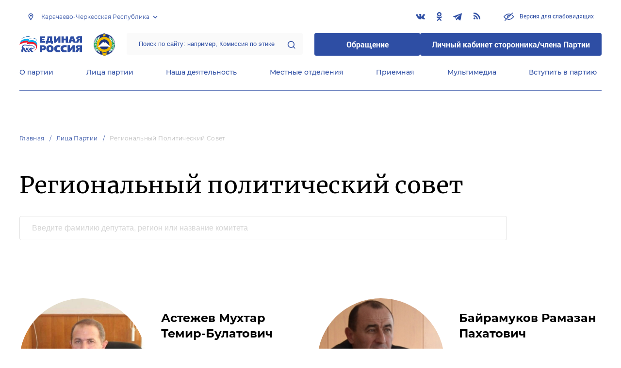

--- FILE ---
content_type: text/html; charset=UTF-8
request_url: https://karachaev-cherkess.er.ru/persons/regionalnyi-politiceskii-sovet
body_size: 14827
content:
<!doctype html>
<html lang="ru">
<head>
    <meta charset="UTF-8">
<meta name="viewport" content="width=device-width, user-scalable=no, initial-scale=1.0, maximum-scale=1.0, minimum-scale=1.0">
<meta http-equiv="X-UA-Compatible" content="ie=edge">
<meta property="og:type" content="article">
<meta property="og:site_name" content="Единая Россия">
<meta property="og:title" content='Региональный политический совет'>
<meta name="title" content='Региональный политический совет'>
<meta name="description" content=''>
<meta property="og:description" content=''>
<meta property="og:image" content=https://er.ru/img/logo.jpg />
<meta name="twitter:card" content="summary_large_image" />
<meta name="twitter:image" content=https://er.ru/img/logo.jpg>
<meta name='yandex-verification' content='6d770003ee91449c' />
<meta name="yandex-verification" content="a22affe762ec3cc5" />
<meta name="google-site-verification" content="zUdaQVzjM56RWlJ1STN5lO9ngm_FFXLdvbcwAZf9UYo" />
<meta name="wot-verification" content="d72c6c1734a76542ebef"/>
<title>Региональный политический совет</title>
<link rel="shortcut icon" href="/favicon.ico" type="image/x-icon" />
<link rel="preconnect" href="https://fonts.gstatic.com">
<link href="https://fonts.googleapis.com/css2?family=Montserrat:wght@400;600&display=swap" rel="stylesheet">
<link rel="stylesheet" href="/css/fontello.css">
<link rel="stylesheet" href="/css/jquery.formstyler.css">
<link rel="stylesheet" href="/css/suggestions.min.css">
<link rel="stylesheet" href="/css/owl.carousel.min.css">
<link rel="stylesheet" href="/css/app.css?id=294283ce28cfa72b6efe">
</head>
<body class=" ">
<div class="wrapper">
    <header class="header header--fixed">
        <div class="container">
    <div class="header__top">
        <div class="region select__regions">
            <div class="region__btn">Карачаево-Черкесская Республика</div>
            <div class="region__dropdown">
                <div class="region__filter">
                    <input type="text" placeholder="Введите название региона"/>
                    <button type="button">&times;</button>
                </div>
                <div class="region__list">
                    <ul>
                                                    <li>
                                                                  <div class="region__title">Дальневосточный федеральный округ</div>
                                                                <ul>
                                                                            <li>
                                                                                            <a href="https://amur.er.ru">Амурская область</a>
                                                                                    </li>
                                                                            <li>
                                                                                            <a href="https://eao.er.ru">Еврейская автономная область</a>
                                                                                    </li>
                                                                            <li>
                                                                                            <a href="https://zabkray.er.ru">Забайкальский край</a>
                                                                                    </li>
                                                                            <li>
                                                                                            <a href="https://kamchatka.er.ru">Камчатский край</a>
                                                                                    </li>
                                                                            <li>
                                                                                            <a href="https://magadan.er.ru">Магаданская область</a>
                                                                                    </li>
                                                                            <li>
                                                                                            <a href="https://primorsk.er.ru">Приморский край</a>
                                                                                    </li>
                                                                            <li>
                                                                                            <a href="https://buriat.er.ru">Республика Бурятия</a>
                                                                                    </li>
                                                                            <li>
                                                                                            <a href="https://yakut.er.ru">Республика Саха (Якутия)</a>
                                                                                    </li>
                                                                            <li>
                                                                                            <a href="https://sakhalin.er.ru">Сахалинская область</a>
                                                                                    </li>
                                                                            <li>
                                                                                            <a href="https://khabarovsk.er.ru">Хабаровский край</a>
                                                                                    </li>
                                                                            <li>
                                                                                            <a href="https://chukot.er.ru">Чукотский автономный округ</a>
                                                                                    </li>
                                                                    </ul>
                            </li>
                                                    <li>
                                                                  <div class="region__title">Приволжский федеральный округ</div>
                                                                <ul>
                                                                            <li>
                                                                                            <a href="https://kirov.er.ru">Кировская область</a>
                                                                                    </li>
                                                                            <li>
                                                                                            <a href="https://nnov.er.ru">Нижегородская область</a>
                                                                                    </li>
                                                                            <li>
                                                                                            <a href="https://orenburg.er.ru">Оренбургская область</a>
                                                                                    </li>
                                                                            <li>
                                                                                            <a href="https://penza.er.ru">Пензенская область</a>
                                                                                    </li>
                                                                            <li>
                                                                                            <a href="https://permkrai.er.ru">Пермский край</a>
                                                                                    </li>
                                                                            <li>
                                                                                            <a href="https://bashkortostan.er.ru">Республика Башкортостан</a>
                                                                                    </li>
                                                                            <li>
                                                                                            <a href="https://mari-el.er.ru">Республика Марий Эл</a>
                                                                                    </li>
                                                                            <li>
                                                                                            <a href="https://mordov.er.ru">Республика Мордовия</a>
                                                                                    </li>
                                                                            <li>
                                                                                            <a href="https://tatarstan.er.ru">Республика Татарстан</a>
                                                                                    </li>
                                                                            <li>
                                                                                            <a href="https://samara.er.ru">Самарская область</a>
                                                                                    </li>
                                                                            <li>
                                                                                            <a href="https://saratov.er.ru">Саратовская область</a>
                                                                                    </li>
                                                                            <li>
                                                                                            <a href="https://udmurt.er.ru">Удмуртская Республика</a>
                                                                                    </li>
                                                                            <li>
                                                                                            <a href="https://ulyanovsk.er.ru">Ульяновская область</a>
                                                                                    </li>
                                                                            <li>
                                                                                            <a href="https://chuvash.er.ru">Чувашская Республика</a>
                                                                                    </li>
                                                                    </ul>
                            </li>
                                                    <li>
                                                                  <div class="region__title">Северо-Западный федеральный округ</div>
                                                                <ul>
                                                                            <li>
                                                                                            <a href="https://arkhangelsk.er.ru">Архангельская область</a>
                                                                                    </li>
                                                                            <li>
                                                                                            <a href="https://vologod.er.ru">Вологодская область</a>
                                                                                    </li>
                                                                            <li>
                                                                                            <a href="https://kaliningrad.er.ru">Калининградская область</a>
                                                                                    </li>
                                                                            <li>
                                                                                            <a href="https://lenobl.er.ru">Ленинградская область</a>
                                                                                    </li>
                                                                            <li>
                                                                                            <a href="https://murmansk.er.ru">Мурманская область</a>
                                                                                    </li>
                                                                            <li>
                                                                                            <a href="https://nao.er.ru">Ненецкий автономный округ</a>
                                                                                    </li>
                                                                            <li>
                                                                                            <a href="https://novgorod.er.ru">Новгородская область</a>
                                                                                    </li>
                                                                            <li>
                                                                                            <a href="https://pskov.er.ru">Псковская область</a>
                                                                                    </li>
                                                                            <li>
                                                                                            <a href="https://karel.er.ru">Республика Карелия</a>
                                                                                    </li>
                                                                            <li>
                                                                                            <a href="https://komi.er.ru">Республика Коми</a>
                                                                                    </li>
                                                                            <li>
                                                                                            <a href="https://spb.er.ru">Санкт-Петербург</a>
                                                                                    </li>
                                                                    </ul>
                            </li>
                                                    <li>
                                                                  <div class="region__title">Северо-Кавказский федеральный округ</div>
                                                                <ul>
                                                                            <li>
                                                                                            <a href="https://kabardin-balkar.er.ru">Кабардино-Балкарская Республика</a>
                                                                                    </li>
                                                                            <li>
                                                                                            <a href="https://karachaev-cherkess.er.ru" class="active">Карачаево-Черкесская Республика</a>
                                                                                    </li>
                                                                            <li>
                                                                                            <a href="https://dagestan.er.ru">Республика Дагестан</a>
                                                                                    </li>
                                                                            <li>
                                                                                            <a href="https://ingush.er.ru">Республика Ингушетия</a>
                                                                                    </li>
                                                                            <li>
                                                                                            <a href="https://osset-alania.er.ru">Республика Северная Осетия-Алания</a>
                                                                                    </li>
                                                                            <li>
                                                                                            <a href="https://stavropol.er.ru">Ставропольский край</a>
                                                                                    </li>
                                                                            <li>
                                                                                            <a href="https://chechen.er.ru">Чеченская Республика</a>
                                                                                    </li>
                                                                    </ul>
                            </li>
                                                    <li>
                                                                  <div class="region__title">Сибирский федеральный округ</div>
                                                                <ul>
                                                                            <li>
                                                                                            <a href="https://altai-ter.er.ru">Алтайский край</a>
                                                                                    </li>
                                                                            <li>
                                                                                            <a href="https://irkutsk.er.ru">Иркутская область</a>
                                                                                    </li>
                                                                            <li>
                                                                                            <a href="https://kemerovo.er.ru">Кемеровская область — Кузбасс</a>
                                                                                    </li>
                                                                            <li>
                                                                                            <a href="https://krasnoyarsk.er.ru">Красноярский край</a>
                                                                                    </li>
                                                                            <li>
                                                                                            <a href="https://novosibirsk.er.ru">Новосибирская область</a>
                                                                                    </li>
                                                                            <li>
                                                                                            <a href="https://omsk.er.ru">Омская область</a>
                                                                                    </li>
                                                                            <li>
                                                                                            <a href="https://altai-rep.er.ru">Республика Алтай</a>
                                                                                    </li>
                                                                            <li>
                                                                                            <a href="https://tyva.er.ru">Республика Тыва</a>
                                                                                    </li>
                                                                            <li>
                                                                                            <a href="https://khakas.er.ru">Республика Хакасия</a>
                                                                                    </li>
                                                                            <li>
                                                                                            <a href="https://tomsk.er.ru">Томская область</a>
                                                                                    </li>
                                                                    </ul>
                            </li>
                                                    <li>
                                                                  <div class="region__title">Уральский федеральный округ</div>
                                                                <ul>
                                                                            <li>
                                                                                            <a href="https://kurgan.er.ru">Курганская область</a>
                                                                                    </li>
                                                                            <li>
                                                                                            <a href="https://sverdlovsk.er.ru">Свердловская область</a>
                                                                                    </li>
                                                                            <li>
                                                                                            <a href="https://tyumen.er.ru">Тюменская область</a>
                                                                                    </li>
                                                                            <li>
                                                                                            <a href="https://hmao.er.ru">Ханты-Мансийский автономный округ — Югра</a>
                                                                                    </li>
                                                                            <li>
                                                                                            <a href="https://chelyabinsk.er.ru">Челябинская область</a>
                                                                                    </li>
                                                                            <li>
                                                                                            <a href="https://ynao.er.ru">Ямало-Ненецкий автономный округ</a>
                                                                                    </li>
                                                                    </ul>
                            </li>
                                                    <li>
                                                                  <div class="region__title">Центральный федеральный округ</div>
                                                                <ul>
                                                                            <li>
                                                                                            <a href="https://belgorod.er.ru">Белгородская область</a>
                                                                                    </li>
                                                                            <li>
                                                                                            <a href="https://bryansk.er.ru">Брянская область</a>
                                                                                    </li>
                                                                            <li>
                                                                                            <a href="https://vladimir.er.ru">Владимирская область</a>
                                                                                    </li>
                                                                            <li>
                                                                                            <a href="https://voronezh.er.ru">Воронежская область</a>
                                                                                    </li>
                                                                            <li>
                                                                                            <a href="https://ivanovo.er.ru">Ивановская область</a>
                                                                                    </li>
                                                                            <li>
                                                                                            <a href="https://kaluga.er.ru">Калужская область</a>
                                                                                    </li>
                                                                            <li>
                                                                                            <a href="https://kostroma.er.ru">Костромская область</a>
                                                                                    </li>
                                                                            <li>
                                                                                            <a href="https://kursk.er.ru">Курская область</a>
                                                                                    </li>
                                                                            <li>
                                                                                            <a href="https://lipetsk.er.ru">Липецкая область</a>
                                                                                    </li>
                                                                            <li>
                                                                                            <a href="https://mosobl.er.ru">Московская область</a>
                                                                                    </li>
                                                                            <li>
                                                                                            <a href="https://moscow.er.ru">Москва</a>
                                                                                    </li>
                                                                            <li>
                                                                                            <a href="https://orel.er.ru">Орловская область</a>
                                                                                    </li>
                                                                            <li>
                                                                                            <a href="https://ryazan.er.ru">Рязанская область</a>
                                                                                    </li>
                                                                            <li>
                                                                                            <a href="https://smolensk.er.ru">Смоленская область</a>
                                                                                    </li>
                                                                            <li>
                                                                                            <a href="https://tambov.er.ru">Тамбовская область</a>
                                                                                    </li>
                                                                            <li>
                                                                                            <a href="https://tver.er.ru">Тверская область</a>
                                                                                    </li>
                                                                            <li>
                                                                                            <a href="https://tula.er.ru">Тульская область</a>
                                                                                    </li>
                                                                            <li>
                                                                                            <a href="https://yaroslavl.er.ru">Ярославская область</a>
                                                                                    </li>
                                                                    </ul>
                            </li>
                                                    <li>
                                                                  <div class="region__title">Южный федеральный округ</div>
                                                                <ul>
                                                                            <li>
                                                                                            <a href="https://astrakhan.er.ru">Астраханская область</a>
                                                                                    </li>
                                                                            <li>
                                                                                            <a href="https://volgograd.er.ru">Волгоградская область</a>
                                                                                    </li>
                                                                            <li>
                                                                                            <a href="https://krasnodar.er.ru">Краснодарский край</a>
                                                                                    </li>
                                                                            <li>
                                                                                            <a href="https://adygei.er.ru">Республика Адыгея</a>
                                                                                    </li>
                                                                            <li>
                                                                                            <a href="https://kalmyk.er.ru">Республика Калмыкия</a>
                                                                                    </li>
                                                                            <li>
                                                                                            <a href="https://krym.er.ru">Республика Крым</a>
                                                                                    </li>
                                                                            <li>
                                                                                            <a href="https://rostov.er.ru">Ростовская область</a>
                                                                                    </li>
                                                                            <li>
                                                                                            <a href="https://sevastopol.er.ru">Севастополь</a>
                                                                                    </li>
                                                                    </ul>
                            </li>
                                                    <li>
                                                                <ul>
                                                                            <li>
                                                                                            <a href="https://dnr.er.ru">Донецкая Народная Республика</a>
                                                                                    </li>
                                                                            <li>
                                                                                            <a href="https://zpr.er.ru">Запорожская область</a>
                                                                                    </li>
                                                                            <li>
                                                                                            <a href="https://lnr.er.ru">Луганская Народная Республика</a>
                                                                                    </li>
                                                                            <li>
                                                                                            <a href="https://herson.er.ru">Херсонская область</a>
                                                                                    </li>
                                                                    </ul>
                            </li>
                                            </ul>
                    <div class="region__not-found">Регион не найден</div>
                </div>
            </div>
        </div>
        <div class="social header__social">
    <a href="https://vk.com/club108956543" class="social__item" target="_blank" rel="nofollow">
            <i class="icon-vkontakte"></i>
        </a>
            <a href="https://ok.ru/group/64394481434683" class="social__item" target="_blank" rel="nofollow">
            <i class="icon-odnoklassniki"></i>
        </a>
            <a href="https://t.me/er_kchr" class="social__item" target="_blank" rel="nofollow">
            <i class="icon-telegram"></i>
        </a>
      
    <a href="/feed/top_news/" class="social__item" target="_blank">
        <i class="icon-rss"></i>
    </a>
</div>        <a href="#" id="specialButton"
           class="button button--small-text button__visually-impaired header__button-visually-impaired">
            Версия для слабовидящих
        </a>
    </div>
    <div class="header__middle header__middle--theme-day">
        <button class="header__menu-opener burger">
            <span class="burger__line"></span>
        </button>
        <a href="https://er.ru" class="logo header__logo"></a>
                  <a href="/" class="header__region">
            <img src="https://cdn.er.ru/media/userdata/symbols/2011/10/17/988a278b91a639630d82261c63cc1073.png" alt=""/>
          </a>
                <div class="search-box header__search-box">
            <form method="get" action="/search">
                <input class="search search--theme-transparent header__search" type="text"
                       placeholder="Поиск по сайту: например, Комиссия по этике" name="q" size="10">
                <button type="submit"></button>
            </form>
        </div>
        <div class="header__btns-box">
            <a href="https://wp.er.ru/login/?next=/" target="_blank">
                <button class="button button--border-none button--theme-accent">
                    Обращение
                </button>
            </a>
            <a href="https://profile.er.ru/oauth-authorize?response_type=code&client_id=83&redirect_uri=https://storonniki.er.ru/auth/&scope=basic&state=er.ru
">
                <button class="button button--border-none button--theme-accent">
                    Личный кабинет сторонника/члена Партии
                </button>
            </a>
        </div>
        <button class="search__opener"></button>
    </div>
    <div class="header__bottom menu js-menu-header">
            <div class="menu__item">
                            <div class="menu__item-inner menu__item-inner--hover-opener">
                    <a href="https://karachaev-cherkess.er.ru/party" target="_self"
                       class="link menu__link">О партии</a>
                    <div class="menu__item-submenu menu__submenu">
                        <div class="menu__submenu-line"></div>
                        <div class="container">
                            <div class="menu__submenu-inner">
                                                                    <div class="menu__acco acco">
                                                                                    <div class="acco__item">
                                                <a href="https://karachaev-cherkess.er.ru/party/rule" target="_self"
                                                   class="acco__link link link--theme-transparent link--several-lines">Устав партии</a>
                                                                                                                                            </div>
                                                                                    <div class="acco__item">
                                                <a href="https://karachaev-cherkess.er.ru/party/program" target="_self"
                                                   class="acco__link link link--theme-transparent link--several-lines">Народная программа «Единой России»</a>
                                                                                                                                            </div>
                                                                                    <div class="acco__item">
                                                <a href="https://karachaev-cherkess.er.ru/upages/party-join" target="_self"
                                                   class="acco__link link link--theme-transparent link--several-lines">Вступить в партию</a>
                                                                                                                                            </div>
                                                                                    <div class="acco__item">
                                                <a href="https://karachaev-cherkess.er.ru/party/docs" target="_self"
                                                   class="acco__link link link--theme-transparent link--several-lines">Документы</a>
                                                                                                                                            </div>
                                                                                    <div class="acco__item">
                                                <a href="https://karachaev-cherkess.er.ru/party/conference" target="_self"
                                                   class="acco__link link link--theme-transparent link--several-lines">Съезды и Форумы</a>
                                                                                                                                            </div>
                                                                                    <div class="acco__item">
                                                <a href="https://pg.er.ru" target="_blank"
                                                   class="acco__link link link--theme-transparent link--several-lines">Предварительное голосование</a>
                                                                                                                                            </div>
                                                                                                                    </div>
                                                            </div>
                        </div>
                    </div>
                </div>
                    </div>
            <div class="menu__item">
                            <div class="menu__item-inner menu__item-inner--hover-opener">
                    <a href="https://karachaev-cherkess.er.ru/persons" target="_self"
                       class="link menu__link">Лица партии</a>
                    <div class="menu__item-submenu menu__submenu">
                        <div class="menu__submenu-line"></div>
                        <div class="container">
                            <div class="menu__submenu-inner">
                                                                    <div class="menu__acco acco">
                                                                                    <div class="acco__item">
                                                <a href="https://karachaev-cherkess.er.ru/persons/predsedatel-partii" target="_self"
                                                   class="acco__link link link--theme-transparent link--several-lines">Председатель партии</a>
                                                                                                                                            </div>
                                                                                    <div class="acco__item">
                                                <a href="https://karachaev-cherkess.er.ru/persons/regionalnyi-politiceskii-sovet" target="_self"
                                                   class="acco__link link link--theme-transparent link--several-lines">Региональный политический совет</a>
                                                                                                                                            </div>
                                                                                    <div class="acco__item">
                                                <a href="https://karachaev-cherkess.er.ru/persons/prezidium-regionalnogo-politiceskogo-soveta" target="_self"
                                                   class="acco__link link link--theme-transparent link--several-lines">Президиум регионального политического совета</a>
                                                                                                                                            </div>
                                                                                    <div class="acco__item">
                                                <a href="https://karachaev-cherkess.er.ru/persons/regionalnyi-ispolnitelnyi-komitet" target="_self"
                                                   class="acco__link link link--theme-transparent link--several-lines">Региональный исполнительный комитет</a>
                                                                                                                                            </div>
                                                                                    <div class="acco__item">
                                                <a href="https://karachaev-cherkess.er.ru/persons/regionalnaya-kontrolnaya-komissiya" target="_self"
                                                   class="acco__link link link--theme-transparent link--several-lines">Региональная контрольная комиссия</a>
                                                                                                                                            </div>
                                                                                    <div class="acco__item">
                                                <a href="https://karachaev-cherkess.er.ru/persons/deputaty-ot-regiona-v-gosdume" target="_self"
                                                   class="acco__link link link--theme-transparent link--several-lines">Депутаты от региона в Госдуме</a>
                                                                                                                                            </div>
                                                                                    <div class="acco__item">
                                                <a href="https://karachaev-cherkess.er.ru/persons/senatory-rf-ot-regiona" target="_self"
                                                   class="acco__link link link--theme-transparent link--several-lines">Сенаторы от региона</a>
                                                                                                                                            </div>
                                                                                    <div class="acco__item">
                                                <a href="https://karachaev-cherkess.er.ru/persons/frakciya-er-v-regionalnom-zakse" target="_self"
                                                   class="acco__link link link--theme-transparent link--several-lines">Фракция ЕР в региональном ЗАКСе</a>
                                                                                                                                            </div>
                                                                                    <div class="acco__item">
                                                <a href="https://karachaev-cherkess.er.ru/persons/deputaty-v-gordume" target="_self"
                                                   class="acco__link link link--theme-transparent link--several-lines">Депутаты в гордуме</a>
                                                                                                                                            </div>
                                                                                                                    </div>
                                                            </div>
                        </div>
                    </div>
                </div>
                    </div>
            <div class="menu__item">
                            <div class="menu__item-inner menu__item-inner--hover-opener">
                    <a href="https://karachaev-cherkess.er.ru/activity" target="_self"
                       class="link menu__link">Наша деятельность</a>
                    <div class="menu__item-submenu menu__submenu">
                        <div class="menu__submenu-line"></div>
                        <div class="container">
                            <div class="menu__submenu-inner">
                                                                    <div class="menu__submenu-box">
                                        <div class="menu__acco acco">
                                                                                            <div class="acco__item">
                                                    <a href="https://karachaev-cherkess.er.ru/activity/news" target="_self"
                                                       class="acco__link link link--theme-transparent link--several-lines">Новости партии</a>
                                                                                                                                                        </div>
                                                                                            <div class="acco__item">
                                                    <a href="https://karachaev-cherkess.er.ru/activity/comments" target="_self"
                                                       class="acco__link link link--theme-transparent link--several-lines">Комментарии</a>
                                                                                                                                                        </div>
                                                                                            <div class="acco__item">
                                                    <a href="https://karachaev-cherkess.er.ru/activity/projects" target="_self"
                                                       class="acco__link link link--theme-transparent link--several-lines">Партийные проекты</a>
                                                                                                                                                        </div>
                                                                                            <div class="acco__item">
                                                    <a href="https://storonniki.er.ru" target="_blank"
                                                       class="acco__link link link--theme-transparent link--several-lines">Сторонники партии</a>
                                                                                                                                                        </div>
                                                                                            <div class="acco__item">
                                                    <a href="https://mger.ru" target="_blank"
                                                       class="acco__link link link--theme-transparent link--several-lines">Молодая Гвардия</a>
                                                                                                                                                        </div>
                                                                                                                                </div>
                                    </div>
                                                                                                </div>
                        </div>
                    </div>
                </div>
                    </div>
            <div class="menu__item">
                            <div class="menu__item-inner">
                    <a href="https://karachaev-cherkess.er.ru/locals" target="_self"
                       class="link menu__link">Местные отделения</a>
                </div>
                    </div>
            <div class="menu__item">
                            <div class="menu__item-inner menu__item-inner--hover-opener">
                    <a href="https://karachaev-cherkess.er.ru/contacts/reception" target="_self"
                       class="link menu__link">Приемная</a>
                    <div class="menu__item-submenu menu__submenu">
                        <div class="menu__submenu-line"></div>
                        <div class="container">
                            <div class="menu__submenu-inner">
                                                                    <div class="menu__acco acco">
                                                                                    <div class="acco__item">
                                                <a href="https://karachaev-cherkess.er.ru/contacts/reception/locals" target="_self"
                                                   class="acco__link link link--theme-transparent link--several-lines">Местные общественные приемные Партии</a>
                                                                                                                                            </div>
                                                                                    <div class="acco__item">
                                                <a href="https://karachaev-cherkess.er.ru/contacts/reception/head" target="_self"
                                                   class="acco__link link link--theme-transparent link--several-lines">Руководитель Региональной общественной приемной Председателя Партии</a>
                                                                                                                                            </div>
                                                                                    <div class="acco__item">
                                                <a href="https://wp.er.ru/login/?next=/" target="_blank"
                                                   class="acco__link link link--theme-transparent link--several-lines">Форма обратной связи</a>
                                                                                                                                            </div>
                                                                                                                    </div>
                                                            </div>
                        </div>
                    </div>
                </div>
                    </div>
            <div class="menu__item">
                            <div class="menu__item-inner menu__item-inner--hover-opener">
                    <a href="https://karachaev-cherkess.er.ru/multimedia" target="_self"
                       class="link menu__link">Мультимедиа</a>
                    <div class="menu__item-submenu menu__submenu">
                        <div class="menu__submenu-line"></div>
                        <div class="container">
                            <div class="menu__submenu-inner">
                                                                    <div class="menu__submenu-box menu__submenu-box--fluid">
                                        <div class="blocks">
                                            <div class="blocks__wrapper blocks__wrapper--one-by-one">
                                                                                                    <a class="blocks__card blocks__card--hover-white blocks__card--border-white"
                                                       href="https://karachaev-cherkess.er.ru/multimedia/photo" target="_self">
                                                        <span class="blocks__card-title blocks__card-title--small">Фотогалерея</span>
                                                        <span class="blocks__svg-box"><svg width="54" height="54" viewBox="0 0 54 54" fill="none"
xmlns="http://www.w3.org/2000/svg">
<path fill-rule="evenodd" clip-rule="evenodd"
d="M8.3335 5.66665C6.86074 5.66665 5.66683 6.86055 5.66683 8.33331V45.6666C5.66683 47.1394 6.86074 48.3333 8.3335 48.3333H45.6668C47.1396 48.3333 48.3335 47.1394 48.3335 45.6666V8.33331C48.3335 6.86055 47.1396 5.66665 45.6668 5.66665H8.3335ZM0.333496 8.33331C0.333496 3.91504 3.91522 0.333313 8.3335 0.333313H45.6668C50.0851 0.333313 53.6668 3.91504 53.6668 8.33331V45.6666C53.6668 50.0849 50.0851 53.6666 45.6668 53.6666H8.3335C3.91522 53.6666 0.333496 50.0849 0.333496 45.6666V8.33331Z"
fill="#E3E3E3"/>
<path fill-rule="evenodd" clip-rule="evenodd"
d="M17.6668 16.3333C16.9305 16.3333 16.3335 16.9303 16.3335 17.6666C16.3335 18.403 16.9305 19 17.6668 19C18.4032 19 19.0002 18.403 19.0002 17.6666C19.0002 16.9303 18.4032 16.3333 17.6668 16.3333ZM11.0002 17.6666C11.0002 13.9847 13.9849 11 17.6668 11C21.3487 11 24.3335 13.9847 24.3335 17.6666C24.3335 21.3485 21.3487 24.3333 17.6668 24.3333C13.9849 24.3333 11.0002 21.3485 11.0002 17.6666Z"
fill="#E3E3E3"/>
<path fill-rule="evenodd" clip-rule="evenodd"
d="M35.7812 19.781C36.8226 18.7396 38.5111 18.7396 39.5524 19.781L52.8858 33.1144C53.9272 34.1558 53.9272 35.8442 52.8858 36.8856C51.8444 37.927 50.1559 37.927 49.1145 36.8856L37.6668 25.4379L10.2191 52.8856C9.17772 53.927 7.48928 53.927 6.44788 52.8856C5.40648 51.8442 5.40648 50.1558 6.44788 49.1144L35.7812 19.781Z"
fill="#E3E3E3"/>
</svg></span>
                                                    </a>
                                                                                                    <a class="blocks__card blocks__card--hover-white blocks__card--border-white"
                                                       href="https://karachaev-cherkess.er.ru/multimedia/video" target="_self">
                                                        <span class="blocks__card-title blocks__card-title--small">Видеогалерея</span>
                                                        <span class="blocks__svg-box"><svg width="60" height="60" viewBox="0 0 60 60" fill="none"
xmlns="http://www.w3.org/2000/svg">
<path fill-rule="evenodd" clip-rule="evenodd"
d="M9.1465 6.00002C7.40865 6.00002 5.99984 7.40883 5.99984 9.14669V50.8534C5.99984 52.5912 7.40865 54 9.1465 54H50.8532C52.591 54 53.9998 52.5912 53.9998 50.8534V9.14669C53.9998 7.40883 52.591 6.00002 50.8532 6.00002H9.1465ZM0.666504 9.14669C0.666504 4.46331 4.46313 0.666687 9.1465 0.666687H50.8532C55.5365 0.666687 59.3332 4.46331 59.3332 9.14669V50.8534C59.3332 55.5367 55.5365 59.3334 50.8532 59.3334H9.1465C4.46313 59.3334 0.666504 55.5367 0.666504 50.8534V9.14669Z"
fill="#E3E3E3"/>
<path fill-rule="evenodd" clip-rule="evenodd"
d="M16.6665 0.666687C18.1393 0.666687 19.3332 1.86059 19.3332 3.33335V56.6667C19.3332 58.1394 18.1393 59.3334 16.6665 59.3334C15.1937 59.3334 13.9998 58.1394 13.9998 56.6667V3.33335C13.9998 1.86059 15.1937 0.666687 16.6665 0.666687Z"
fill="#E3E3E3"/>
<path fill-rule="evenodd" clip-rule="evenodd"
d="M43.3332 0.666687C44.8059 0.666687 45.9998 1.86059 45.9998 3.33335V56.6667C45.9998 58.1394 44.8059 59.3334 43.3332 59.3334C41.8604 59.3334 40.6665 58.1394 40.6665 56.6667V3.33335C40.6665 1.86059 41.8604 0.666687 43.3332 0.666687Z"
fill="#E3E3E3"/>
<path fill-rule="evenodd" clip-rule="evenodd"
d="M0.666504 30C0.666504 28.5273 1.86041 27.3334 3.33317 27.3334H56.6665C58.1393 27.3334 59.3332 28.5273 59.3332 30C59.3332 31.4728 58.1393 32.6667 56.6665 32.6667H3.33317C1.86041 32.6667 0.666504 31.4728 0.666504 30Z"
fill="#E3E3E3"/>
<path fill-rule="evenodd" clip-rule="evenodd"
d="M0.666504 16.6667C0.666504 15.1939 1.86041 14 3.33317 14H16.6665C18.1393 14 19.3332 15.1939 19.3332 16.6667C19.3332 18.1394 18.1393 19.3334 16.6665 19.3334H3.33317C1.86041 19.3334 0.666504 18.1394 0.666504 16.6667Z"
fill="#E3E3E3"/>
<path fill-rule="evenodd" clip-rule="evenodd"
d="M0.666504 43.3334C0.666504 41.8606 1.86041 40.6667 3.33317 40.6667H16.6665C18.1393 40.6667 19.3332 41.8606 19.3332 43.3334C19.3332 44.8061 18.1393 46 16.6665 46H3.33317C1.86041 46 0.666504 44.8061 0.666504 43.3334Z"
fill="#E3E3E3"/>
<path fill-rule="evenodd" clip-rule="evenodd"
d="M40.6665 43.3334C40.6665 41.8606 41.8604 40.6667 43.3332 40.6667H56.6665C58.1393 40.6667 59.3332 41.8606 59.3332 43.3334C59.3332 44.8061 58.1393 46 56.6665 46H43.3332C41.8604 46 40.6665 44.8061 40.6665 43.3334Z"
fill="#E3E3E3"/>
<path fill-rule="evenodd" clip-rule="evenodd"
d="M40.6665 16.6667C40.6665 15.1939 41.8604 14 43.3332 14H56.6665C58.1393 14 59.3332 15.1939 59.3332 16.6667C59.3332 18.1394 58.1393 19.3334 56.6665 19.3334H43.3332C41.8604 19.3334 40.6665 18.1394 40.6665 16.6667Z"
fill="#E3E3E3"/>
</svg></span>
                                                    </a>
                                                                                            </div>
                                        </div>
                                    </div>
                                                            </div>
                        </div>
                    </div>
                </div>
                    </div>
            <div class="menu__item">
                            <div class="menu__item-inner">
                    <a href="https://karachaev-cherkess.er.ru/upages/party-join" target="_self"
                       class="link menu__link">Вступить в партию</a>
                </div>
                    </div>
    </div>
</div>
    </header>
    <main class="main main--margin">
                <div class="section breadcrumbs">
        <div class="container breadcrumbs__inner">
                                                <a class="breadcrumbs__item" href="/">Главная</a>
                                                                <a class="breadcrumbs__item" href="/persons">Лица Партии</a>
                                                                <a class="breadcrumbs__item breadcrumbs__item--disabled">Региональный политический совет</a>
                                    </div>
    </div>

    <div class="section title title--offset-small">
    <div class="title__inner container">
        <h1>Региональный политический совет</h1>
    </div>
</div>
<div class="section search-container search-container--offsets-large">
    <div class="search-container__inner container">
        <div class="search-container__content search-container__content--small">
            <form class="js-persons-search" action="/persons" method="get" data-action="/persons" data-method="post">
    <div class="search-box search-box--offsets search-box--theme-day">
        <input class="search js-persons-search-input" type="text" name="q" placeholder="Введите фамилию депутата, регион или название комитета" />
        <div class="search-box__dropdown result js-persons-search-result"></div>
    </div>
    <input type="hidden" name="_token" value="">
</form>

        </div>
    </div>
</div>
    <div class="section list list--offsets list--offsets-large list__persons">
        <div class="list__content">
                                                <div class="list__row">
                        <div class="list__inner list__inner--row container">
                                                        <div class="list__item">
                                <div class="person">
                                    <div class="person__box person__box--xxl">
                                        <div class="person__photo">
                                            <a href="/person/50687f60-b80a-4b43-8dd4-a635fd9f60a1" class="link link--img">
                                                <img src="https://cdn.er.ru/media/people/member_photos_site/photos_3813523/photo-1703229732.jpg" alt="Астежев Мухтар Темир-Булатович" class="person__photo-img">
                                            </a>
                                        </div>
                                        <div class="person__name person__name--xl">
                                            <a href="/person/50687f60-b80a-4b43-8dd4-a635fd9f60a1" class="link link--several-lines link--theme-dark">Астежев Мухтар Темир-Булатович</a>
                                        </div>
                                        <div class="person__post person__post--dark-grey person__post--large">Глава администрации Адыге-Хабльского муниципального района</div>
                                    </div>
                                </div>
                            </div>
                                                                                    <div class="list__item">
                                <div class="person">
                                    <div class="person__box person__box--xxl">
                                        <div class="person__photo">
                                            <a href="/person/7e5acc67-f41e-4f56-a422-ed3ec7749bae" class="link link--img">
                                                <img src="https://cdn.er.ru/media/people/member_photos_site/photos_60890/photo-1595938458.jpg" alt="Байрамуков Рамазан Пахатович" class="person__photo-img">
                                            </a>
                                        </div>
                                        <div class="person__name person__name--xl">
                                            <a href="/person/7e5acc67-f41e-4f56-a422-ed3ec7749bae" class="link link--several-lines link--theme-dark">Байрамуков Рамазан Пахатович</a>
                                        </div>
                                        <div class="person__post person__post--dark-grey person__post--large">Глава администрации Малокарачаевского муниципального района</div>
                                    </div>
                                </div>
                            </div>
                                                    </div>
                    </div>
                                                                <div class="list__row">
                        <div class="list__inner list__inner--row container">
                                                        <div class="list__item">
                                <div class="person">
                                    <div class="person__box person__box--xxl">
                                        <div class="person__photo">
                                            <a href="/person/0e6d5879-c6db-469e-9bce-de87033cbcb3" class="link link--img">
                                                <img src="https://cdn.er.ru/media/people/member_photos_site/photos_2721540/photo-1635418767.jpg" alt="Баскаев Алексей Олегович" class="person__photo-img">
                                            </a>
                                        </div>
                                        <div class="person__name person__name--xl">
                                            <a href="/person/0e6d5879-c6db-469e-9bce-de87033cbcb3" class="link link--several-lines link--theme-dark">Баскаев Алексей Олегович</a>
                                        </div>
                                        <div class="person__post person__post--dark-grey person__post--large">Мэр города Черкесска</div>
                                    </div>
                                </div>
                            </div>
                                                                                    <div class="list__item">
                                <div class="person">
                                    <div class="person__box person__box--xxl">
                                        <div class="person__photo">
                                            <a href="/person/90598a6c-9eda-4851-9c6d-d6a10bb9a351" class="link link--img">
                                                <img src="https://cdn.er.ru/media/people/member_photos_site/photos_68958/photo-1595941290.jpg" alt="Боташев Азрет-Али Хамидович" class="person__photo-img">
                                            </a>
                                        </div>
                                        <div class="person__name person__name--xl">
                                            <a href="/person/90598a6c-9eda-4851-9c6d-d6a10bb9a351" class="link link--several-lines link--theme-dark">Боташев Азрет-Али Хамидович</a>
                                        </div>
                                        <div class="person__post person__post--dark-grey person__post--large">секретарь Урупского местного отделения Партии &quot;Единая Россия&quot;</div>
                                    </div>
                                </div>
                            </div>
                                                    </div>
                    </div>
                                                                <div class="list__row">
                        <div class="list__inner list__inner--row container">
                                                        <div class="list__item">
                                <div class="person">
                                    <div class="person__box person__box--xxl">
                                        <div class="person__photo">
                                            <a href="/person/c544b3bc-ef04-4ddb-be76-dd684a4b4a58" class="link link--img">
                                                <img src="https://cdn.er.ru/media/people/member_photos/photos_34831/photo-1545604187.jpg" alt="Брыкина Марина Ивановна" class="person__photo-img">
                                            </a>
                                        </div>
                                        <div class="person__name person__name--xl">
                                            <a href="/person/c544b3bc-ef04-4ddb-be76-dd684a4b4a58" class="link link--several-lines link--theme-dark">Брыкина Марина Ивановна</a>
                                        </div>
                                        <div class="person__post person__post--dark-grey person__post--large">Зам.главы (по политике)</div>
                                    </div>
                                </div>
                            </div>
                                                                                    <div class="list__item">
                                <div class="person">
                                    <div class="person__box person__box--xxl">
                                        <div class="person__photo">
                                            <a href="/person/092355f1-0245-47a4-97ec-637894356fd5" class="link link--img">
                                                <img src="https://cdn.er.ru/media/people/member_photos_site/photos_34732/photo-1595940417.jpg" alt="Войко Анна Юрьевна" class="person__photo-img">
                                            </a>
                                        </div>
                                        <div class="person__name person__name--xl">
                                            <a href="/person/092355f1-0245-47a4-97ec-637894356fd5" class="link link--several-lines link--theme-dark">Войко Анна Юрьевна</a>
                                        </div>
                                        <div class="person__post person__post--dark-grey person__post--large">Секретарь первичного отделения № 21 г. Черкесска, директор МКОУ ДОД «Детская музыкально-эстетическая школа города Черкесска»</div>
                                    </div>
                                </div>
                            </div>
                                                    </div>
                    </div>
                                                                <div class="list__row">
                        <div class="list__inner list__inner--row container">
                                                        <div class="list__item">
                                <div class="person">
                                    <div class="person__box person__box--xxl">
                                        <div class="person__photo">
                                            <a href="/person/eb7cf112-dfbe-48c5-8739-b07a223086e3" class="link link--img">
                                                <img src="https://cdn.er.ru/media/people/member_photos_site/photos_60892/photo-1600074698.jpg" alt="Ганшин Алексей Васильевич" class="person__photo-img">
                                            </a>
                                        </div>
                                        <div class="person__name person__name--xl">
                                            <a href="/person/eb7cf112-dfbe-48c5-8739-b07a223086e3" class="link link--several-lines link--theme-dark">Ганшин Алексей Васильевич</a>
                                        </div>
                                        <div class="person__post person__post--dark-grey person__post--large">Заместитель секретаря Карачаево-Черкесского регионального отделения партии &quot;ЕДИНАЯ РОССИЯ&quot; по агитационно-пропагандистской работе, Секретарь Черкесского местного отделения Партии «ЕДИНАЯ РОССИЯ», председатель комитета Народного Собрания (Парламента) КЧР по экономической политике, предпринимательству, цифровому развитию и туризму</div>
                                    </div>
                                </div>
                            </div>
                                                                                    <div class="list__item">
                                <div class="person">
                                    <div class="person__box person__box--xxl">
                                        <div class="person__photo">
                                            <a href="/person/166417d7-90b0-40c5-97ba-4719387a49db" class="link link--img">
                                                <img src="https://cdn.er.ru/media/people/member_photos_site/photos_2041596/photo-1595940709.jpg" alt="Джамбаев Руслан Александрович" class="person__photo-img">
                                            </a>
                                        </div>
                                        <div class="person__name person__name--xl">
                                            <a href="/person/166417d7-90b0-40c5-97ba-4719387a49db" class="link link--several-lines link--theme-dark">Джамбаев Руслан Александрович</a>
                                        </div>
                                        <div class="person__post person__post--dark-grey person__post--large">Руководитель регионального исполнительного комитета Карачаево-Черкесского регионального отделения партии &quot;ЕДИНАЯ РОССИЯ&quot;</div>
                                    </div>
                                </div>
                            </div>
                                                    </div>
                    </div>
                                                                <div class="list__row">
                        <div class="list__inner list__inner--row container">
                                                        <div class="list__item">
                                <div class="person">
                                    <div class="person__box person__box--xxl">
                                        <div class="person__photo">
                                            <a href="/person/1d0f08e9-6dab-47fb-9376-6959bd0e9d17" class="link link--img">
                                                <img src="https://cdn.er.ru/media/people/member_photos/photos_2314338/photo-1648022029.jpg" alt="Жужуев Тимур Муаедович" class="person__photo-img">
                                            </a>
                                        </div>
                                        <div class="person__name person__name--xl">
                                            <a href="/person/1d0f08e9-6dab-47fb-9376-6959bd0e9d17" class="link link--several-lines link--theme-dark">Жужуев Тимур Муаедович</a>
                                        </div>
                                        <div class="person__post person__post--dark-grey person__post--large">Глава администрации Хабезского муниципального района</div>
                                    </div>
                                </div>
                            </div>
                                                                                    <div class="list__item">
                                <div class="person">
                                    <div class="person__box person__box--xxl">
                                        <div class="person__photo">
                                            <a href="/person/b6671c6e-025c-4670-87d9-1e3fdf3002dd" class="link link--img">
                                                <img src="https://cdn.er.ru/media/people/member_photos_site/photos_259072/photo-1595937833.jpg" alt="Зайцев Михаил Федорович" class="person__photo-img">
                                            </a>
                                        </div>
                                        <div class="person__name person__name--xl">
                                            <a href="/person/b6671c6e-025c-4670-87d9-1e3fdf3002dd" class="link link--several-lines link--theme-dark">Зайцев Михаил Федорович</a>
                                        </div>
                                        <div class="person__post person__post--dark-grey person__post--large">Глава администрации Урупского муниципального района</div>
                                    </div>
                                </div>
                            </div>
                                                    </div>
                    </div>
                                                                <div class="list__row">
                        <div class="list__inner list__inner--row container">
                                                        <div class="list__item">
                                <div class="person">
                                    <div class="person__box person__box--xxl">
                                        <div class="person__photo">
                                            <a href="/person/f5ac770a-d1f9-4f34-83d0-710612572acd" class="link link--img">
                                                <img src="https://cdn.er.ru/media/people/member_photos_site/photos_60895/photo-1634288998.jpg" alt="Иванов Александр Игоревич" class="person__photo-img">
                                            </a>
                                        </div>
                                        <div class="person__name person__name--xl">
                                            <a href="/person/f5ac770a-d1f9-4f34-83d0-710612572acd" class="link link--several-lines link--theme-dark">Иванов Александр Игоревич</a>
                                        </div>
                                        <div class="person__post person__post--dark-grey person__post--large">Секретарь Карачаево-Черкесского регионального отделения Партии, Председатель Народного Собрания (Парламента) Карачаево-Черкесской Республики, Руководитель фракции 
«ЕДИНАЯ РОССИЯ» в Народном Собрании (Парламенте) Карачаево-Черкесской Республики</div>
                                    </div>
                                </div>
                            </div>
                                                                                    <div class="list__item">
                                <div class="person">
                                    <div class="person__box person__box--xxl">
                                        <div class="person__photo">
                                            <a href="/person/a8692db7-930a-4a83-a75f-79a29f8ed18c" class="link link--img">
                                                <img src="https://cdn.er.ru/media/people/member_photos/photos_780513/photo-1545513613.jpg" alt="Караев Шамиль Барисбиевич" class="person__photo-img">
                                            </a>
                                        </div>
                                        <div class="person__name person__name--xl">
                                            <a href="/person/a8692db7-930a-4a83-a75f-79a29f8ed18c" class="link link--several-lines link--theme-dark">Караев Шамиль Барисбиевич</a>
                                        </div>
                                        <div class="person__post person__post--dark-grey person__post--large">весовщик 1 разряда</div>
                                    </div>
                                </div>
                            </div>
                                                    </div>
                    </div>
                                                                <div class="list__row">
                        <div class="list__inner list__inner--row container">
                                                        <div class="list__item">
                                <div class="person">
                                    <div class="person__box person__box--xxl">
                                        <div class="person__photo">
                                            <a href="/person/60519eb6-3089-400e-a0ea-b63664c7e340" class="link link--img">
                                                <img src="https://cdn.er.ru/media/people/member_photos_site/photos_1326406/photo-1595939762.jpg" alt="Кочкаров Руслан Махарович" class="person__photo-img">
                                            </a>
                                        </div>
                                        <div class="person__name person__name--xl">
                                            <a href="/person/60519eb6-3089-400e-a0ea-b63664c7e340" class="link link--several-lines link--theme-dark">Кочкаров Руслан Махарович</a>
                                        </div>
                                        <div class="person__post person__post--dark-grey person__post--large">Ректор ФГБОУ ВПО Северо-Кавказская государственная академия</div>
                                    </div>
                                </div>
                            </div>
                                                                                    <div class="list__item">
                                <div class="person">
                                    <div class="person__box person__box--xxl">
                                        <div class="person__photo">
                                            <a href="/person/92042a68-cd72-45cd-9f9f-7b59cc038954" class="link link--img">
                                                <img src="https://cdn.er.ru/media/people/member_photos/photos_2722192/photo-1648021825.jpg" alt="Кужев Руслан Муратович" class="person__photo-img">
                                            </a>
                                        </div>
                                        <div class="person__name person__name--xl">
                                            <a href="/person/92042a68-cd72-45cd-9f9f-7b59cc038954" class="link link--several-lines link--theme-dark">Кужев Руслан Муратович</a>
                                        </div>
                                        <div class="person__post person__post--dark-grey person__post--large">Глава администрации Абазинского муниципального района</div>
                                    </div>
                                </div>
                            </div>
                                                    </div>
                    </div>
                                                                <div class="list__row">
                        <div class="list__inner list__inner--row container">
                                                        <div class="list__item">
                                <div class="person">
                                    <div class="person__box person__box--xxl">
                                        <div class="person__photo">
                                            <a href="/person/9129cc16-f923-4d16-8341-8bc4ba50d564" class="link link--img">
                                                <img src="https://cdn.er.ru/media/people/member_photos_site/photos_257917/photo-1595939183.jpg" alt="Кущетеров Спартак Асхатович" class="person__photo-img">
                                            </a>
                                        </div>
                                        <div class="person__name person__name--xl">
                                            <a href="/person/9129cc16-f923-4d16-8341-8bc4ba50d564" class="link link--several-lines link--theme-dark">Кущетеров Спартак Асхатович</a>
                                        </div>
                                        <div class="person__post person__post--dark-grey person__post--large">Мэр Карачаевского городского округа</div>
                                    </div>
                                </div>
                            </div>
                                                                                    <div class="list__item">
                                <div class="person">
                                    <div class="person__box person__box--xxl">
                                        <div class="person__photo">
                                            <a href="/person/4f97cba2-127b-4f80-a310-7f8bd64cf358" class="link link--img">
                                                <img src="https://cdn.er.ru/media/people/member_photos_site/photos_257923/photo-1595939168.jpg" alt="Лайпанов Мурат Алибиевич" class="person__photo-img">
                                            </a>
                                        </div>
                                        <div class="person__name person__name--xl">
                                            <a href="/person/4f97cba2-127b-4f80-a310-7f8bd64cf358" class="link link--several-lines link--theme-dark">Лайпанов Мурат Алибиевич</a>
                                        </div>
                                        <div class="person__post person__post--dark-grey person__post--large">Глава администрации Усть-Джегутинского муниципального района</div>
                                    </div>
                                </div>
                            </div>
                                                    </div>
                    </div>
                                                                <div class="list__row">
                        <div class="list__inner list__inner--row container">
                                                        <div class="list__item">
                                <div class="person">
                                    <div class="person__box person__box--xxl">
                                        <div class="person__photo">
                                            <a href="/person/73a78e17-c893-4809-9fb0-f6e94309d36b" class="link link--img">
                                                <img src="https://cdn.er.ru/media/people/member_photos_site/photos_60899/photo-1595937899.jpg" alt="Озов Мурат Нухович" class="person__photo-img">
                                            </a>
                                        </div>
                                        <div class="person__name person__name--xl">
                                            <a href="/person/73a78e17-c893-4809-9fb0-f6e94309d36b" class="link link--several-lines link--theme-dark">Озов Мурат Нухович</a>
                                        </div>
                                        <div class="person__post person__post--dark-grey person__post--large">Заместитель Секретаря Регионального отделения Партии &quot;Единая Россия&quot;, руководитель администрации Главы и Правительства КЧР</div>
                                    </div>
                                </div>
                            </div>
                                                                                    <div class="list__item">
                                <div class="person">
                                    <div class="person__box person__box--xxl">
                                        <div class="person__photo">
                                            <a href="/person/cbf45837-d2cb-4284-9507-39fd7493b428" class="link link--img">
                                                <img src="https://cdn.er.ru/media/people/member_photos_site/photos_60900/photo-1595937878.jpg" alt="Пивоварова Надежда Ивановна" class="person__photo-img">
                                            </a>
                                        </div>
                                        <div class="person__name person__name--xl">
                                            <a href="/person/cbf45837-d2cb-4284-9507-39fd7493b428" class="link link--several-lines link--theme-dark">Пивоварова Надежда Ивановна</a>
                                        </div>
                                        <div class="person__post person__post--dark-grey person__post--large">Первый заместитель руководителя Администрации Главы и Правительства КЧР</div>
                                    </div>
                                </div>
                            </div>
                                                    </div>
                    </div>
                                                                <div class="list__row">
                        <div class="list__inner list__inner--row container">
                                                        <div class="list__item">
                                <div class="person">
                                    <div class="person__box person__box--xxl">
                                        <div class="person__photo">
                                            <a href="/person/8e83065d-5f49-43e3-a99e-0fa21c6dbb0f" class="link link--img">
                                                <img src="https://cdn.er.ru/media/people/member_photos_site/photos_3935408/photo-1703230740.jpg" alt="Семенов Ахмат Абдул-Кадырович" class="person__photo-img">
                                            </a>
                                        </div>
                                        <div class="person__name person__name--xl">
                                            <a href="/person/8e83065d-5f49-43e3-a99e-0fa21c6dbb0f" class="link link--several-lines link--theme-dark">Семенов Ахмат Абдул-Кадырович</a>
                                        </div>
                                        <div class="person__post person__post--dark-grey person__post--large">Глава администрации Прикубанского муниципального района</div>
                                    </div>
                                </div>
                            </div>
                                                                                    <div class="list__item">
                                <div class="person">
                                    <div class="person__box person__box--xxl">
                                        <div class="person__photo">
                                            <a href="/person/bcdc895c-d347-460e-8cc6-680eea4a10bf" class="link link--img">
                                                <img src="https://cdn.er.ru/media/people/member_photos_site/photos_60904/photo-1595938915.jpg" alt="Тамбиев Руслан Алиевич" class="person__photo-img">
                                            </a>
                                        </div>
                                        <div class="person__name person__name--xl">
                                            <a href="/person/bcdc895c-d347-460e-8cc6-680eea4a10bf" class="link link--several-lines link--theme-dark">Тамбиев Руслан Алиевич</a>
                                        </div>
                                        <div class="person__post person__post--dark-grey person__post--large"></div>
                                    </div>
                                </div>
                            </div>
                                                    </div>
                    </div>
                                                                <div class="list__row">
                        <div class="list__inner list__inner--row container">
                                                        <div class="list__item">
                                <div class="person">
                                    <div class="person__box person__box--xxl">
                                        <div class="person__photo">
                                            <a href="/person/55f34fc3-cfc0-4c56-a988-fe76ae1511ae" class="link link--img">
                                                <img src="https://cdn.er.ru/media/people/member_photos_site/photos_60905/photo-1635165888.jpg" alt="Темрезов Рашид Бориспиевич" class="person__photo-img">
                                            </a>
                                        </div>
                                        <div class="person__name person__name--xl">
                                            <a href="/person/55f34fc3-cfc0-4c56-a988-fe76ae1511ae" class="link link--several-lines link--theme-dark">Темрезов Рашид Бориспиевич</a>
                                        </div>
                                        <div class="person__post person__post--dark-grey person__post--large">Глава Карачаево-Черкесской Республики</div>
                                    </div>
                                </div>
                            </div>
                                                                                    <div class="list__item">
                                <div class="person">
                                    <div class="person__box person__box--xxl">
                                        <div class="person__photo">
                                            <a href="/person/78c56407-73a5-4558-a174-0c4e7180806a" class="link link--img">
                                                <img src="https://cdn.er.ru/media/people/member_photos_site/photos_3557349/photo-1695207587.jpg" alt="Узденов Солтан Джашарбекович" class="person__photo-img">
                                            </a>
                                        </div>
                                        <div class="person__name person__name--xl">
                                            <a href="/person/78c56407-73a5-4558-a174-0c4e7180806a" class="link link--several-lines link--theme-dark">Узденов Солтан Джашарбекович</a>
                                        </div>
                                        <div class="person__post person__post--dark-grey person__post--large">Депутат Государственной Думы Федерального Собрания Российской Федерации</div>
                                    </div>
                                </div>
                            </div>
                                                    </div>
                    </div>
                                                                <div class="list__row">
                        <div class="list__inner list__inner--row container">
                                                        <div class="list__item">
                                <div class="person">
                                    <div class="person__box person__box--xxl">
                                        <div class="person__photo">
                                            <a href="/person/9e67e4b3-770d-42ef-bc5d-1cf0db5115a0" class="link link--img">
                                                <img src="https://cdn.er.ru/media/people/member_photos_site/photos_2417299/photo-1595937833.jpg" alt="Хапиштов Мурат Азаматович" class="person__photo-img">
                                            </a>
                                        </div>
                                        <div class="person__name person__name--xl">
                                            <a href="/person/9e67e4b3-770d-42ef-bc5d-1cf0db5115a0" class="link link--several-lines link--theme-dark">Хапиштов Мурат Азаматович</a>
                                        </div>
                                        <div class="person__post person__post--dark-grey person__post--large">Глава администрации Ногайского муниципального района</div>
                                    </div>
                                </div>
                            </div>
                                                                                    <div class="list__item">
                                <div class="person">
                                    <div class="person__box person__box--xxl">
                                        <div class="person__photo">
                                            <a href="/person/30e72895-0578-4be5-8c98-1985f382ff65" class="link link--img">
                                                <img src="https://cdn.er.ru/media/people/member_photos_site/photos_654616/photo-1600075972.jpg" alt="Хапсироков Али Джамботович" class="person__photo-img">
                                            </a>
                                        </div>
                                        <div class="person__name person__name--xl">
                                            <a href="/person/30e72895-0578-4be5-8c98-1985f382ff65" class="link link--several-lines link--theme-dark">Хапсироков Али Джамботович</a>
                                        </div>
                                        <div class="person__post person__post--dark-grey person__post--large">Генеральный директор ООО «Фирма Сатурн», депутат Парламента КЧР</div>
                                    </div>
                                </div>
                            </div>
                                                    </div>
                    </div>
                                                                <div class="list__row">
                        <div class="list__inner list__inner--row container">
                                                        <div class="list__item">
                                <div class="person">
                                    <div class="person__box person__box--xxl">
                                        <div class="person__photo">
                                            <a href="/person/f259d378-bd26-443a-91f4-50812396230b" class="link link--img">
                                                <img src="https://cdn.er.ru/media/people/member_photos_site/photos_319447/photo-1600076036.jpg" alt="Хубиев Хасан Магомедович" class="person__photo-img">
                                            </a>
                                        </div>
                                        <div class="person__name person__name--xl">
                                            <a href="/person/f259d378-bd26-443a-91f4-50812396230b" class="link link--several-lines link--theme-dark">Хубиев Хасан Магомедович</a>
                                        </div>
                                        <div class="person__post person__post--dark-grey person__post--large">Председатель Комитета по здравоохранению, социальной политике и спорту</div>
                                    </div>
                                </div>
                            </div>
                                                                                    <div class="list__item">
                                <div class="person">
                                    <div class="person__box person__box--xxl">
                                        <div class="person__photo">
                                            <a href="/person/cbea257d-0aea-42b3-8973-f78cb02ed9db" class="link link--img">
                                                <img src="https://cdn.er.ru/media/people/member_photos_site/photos_319436/photo-1765525739.jpg" alt="Чеккуев Хызыр Умарович" class="person__photo-img">
                                            </a>
                                        </div>
                                        <div class="person__name person__name--xl">
                                            <a href="/person/cbea257d-0aea-42b3-8973-f78cb02ed9db" class="link link--several-lines link--theme-dark">Чеккуев Хызыр Умарович</a>
                                        </div>
                                        <div class="person__post person__post--dark-grey person__post--large">Первый заместитель Председателя Народного Собрания (Парламента) КЧР</div>
                                    </div>
                                </div>
                            </div>
                                                    </div>
                    </div>
                                                                <div class="list__row">
                        <div class="list__inner list__inner--row container">
                                                        <div class="list__item">
                                <div class="person">
                                    <div class="person__box person__box--xxl">
                                        <div class="person__photo">
                                            <a href="/person/c334ee8b-7818-4ecf-b1e5-d8d8da35bf80" class="link link--img">
                                                <img src="https://cdn.er.ru/media/people/member_photos_site/photos_34635/photo-1600076098.jpg" alt="Черняева Татьяна Сергеевна" class="person__photo-img">
                                            </a>
                                        </div>
                                        <div class="person__name person__name--xl">
                                            <a href="/person/c334ee8b-7818-4ecf-b1e5-d8d8da35bf80" class="link link--several-lines link--theme-dark">Черняева Татьяна Сергеевна</a>
                                        </div>
                                        <div class="person__post person__post--dark-grey person__post--large">Секретарь первичного отделения №216-1 Усть-Джегутинского Местного отделения Карачаево-Черкесского регионального отделения Партии,
Председатель комитета Народного Собрания (Парламента) КЧР по науке, образовани, культуре и делам молодежи.
Председатель Карачаево-Черкесского регионального координационного Совета сторонников Партии «ЕДИНАЯ РОССИЯ»</div>
                                    </div>
                                </div>
                            </div>
                                                    </div>
                    </div>
                                    </div>
    </div>
      <div class="section offer offer__subscription">
    <div class="offer__inner container">
        <div class="offer__title-box">
            <h3 class="title title__offer font-montserrat">Подписка на новости</h3>
            <div class="prompt prompt--theme-day prompt__offer">Дайджест новостей без спама и рекламы</div>
        </div>
        <div class="form-box offer__form-box offer__subscription-box">
            <form class="form form__subscription js-validate js-news-subscribe-form" method="post" action="/activity/news/subscribe">
                <div class="prompt--theme-day prompt__form-subscription js-news-subscribe-response">
                    
                </div>
                <div class="input-box input-box__text">
                    <input class="input input__text input__mail" type="email" name="email" placeholder="Электронная почта" required="required">
                </div>
                <div class="offer__submit-box">
                    <button class="button button--border-none button--theme-day offer__form-btn offer__form-btn--submit" type="submit">Подписаться</button>
                </div>
                <div class="prompt">
                    <label class="prompt--theme-day prompt__form-subscription">
                        <input class="field" type="checkbox" required="required" name="privacy"/>
                        Я соглашаюсь на обработку персональных данных в соответствии с
                        <a class="prompt--theme-day" href="/upages/privacy-policy" target="_blank">
                            Политикой конфиденциальности
                        </a>
                    </label>
                </div>
                <input type="hidden" name="_token" value="">
            </form>
        </div>
    </div>
</div>

        
            
                            <a class="section banner banner__main" style="background-image: url(https://cdn.er.ru/media/banners/August2021/t1Cfv4KSnv11vRZu5fLi.png);" href="/media/party-program/July2025/W5KqCoEf7FZY4D6aa9Ky.pdf">
        <div class="banner__inner banner__inner--padding-large banner__inner--nowrap container">
            <div class="banner__title banner__title--two-thirds">
                <div class="banner__logo">
                    <img class="banner__logo-img" src="../../img/logo-large-white.svg" alt="Единая Россия">
                </div>
                <div class="banner__title-text banner__title-text--with-logo banner__title-text--line-left">Народная программа</div>
            </div>
        </div>
    </a>
            
            
                                                <div class="section news news--offsets news__subject news__regional single-news__other container">
            <div class="bar bar__news">
                <div class="title title__news">
                    <h2>Последние новости</h2>
                </div>
                <div class="news__link-box">
                    <a href="/activity/news" class="link link__bar link__all-news">Все
                        новости</a>
                </div>
            </div>
            <div class="news__content">
                <div class="news-row">
                                            <div class="news-col">
                            <div class="news__item news__item--normal">
    <a href="/activity/news/edinaya-rossiya-i-kabmin-podveli-promezhutochnye-itogi-raboty-po-narodnoj-programme-partii" class="news__img-box">
        <img class="news__img" src="https://cdn.er.ru/media/news/January2026/sPKcldChA16ZdgnDU2xg-small.jpg" alt="«Единая Россия» и Кабмин подвели промежуточные итоги работы по народной программе партии">
    </a>
    <div class="news__details">
        <div class="title title__news-item">
            <a href="/activity/news/edinaya-rossiya-i-kabmin-podveli-promezhutochnye-itogi-raboty-po-narodnoj-programme-partii" class="link link--several-lines link--theme-dark font-merriweather">
                «Единая Россия» и Кабмин подвели промежуточные итоги работы по народной программе партии
            </a>
        </div>
                                    <div class="tags news__tags">
                    <a href="/activity/news?tags%5B0%5D=109889" class="tags__item link link__tag" target="_blank">#народнаяпрограмма</a>
                    </div>
                            <div class="news__date">Сегодня 12:22</div>
    </div>
</div>                        </div>
                                                                    <div class="news-col">
                            <div class="news__item news__item--normal">
    <a href="/activity/news/devyat-centrov-zanyatosti-modernizirovali-v-kchr-po-nacproektu" class="news__img-box">
        <img class="news__img" src="https://cdn.er.ru/media/news/January2026/CwNpLmLDWuDsSx2ST7sJ-small.jpg" alt="Девять центров занятости модернизировали в КЧР по нацпроекту">
    </a>
    <div class="news__details">
        <div class="title title__news-item">
            <a href="/activity/news/devyat-centrov-zanyatosti-modernizirovali-v-kchr-po-nacproektu" class="link link--several-lines link--theme-dark font-merriweather">
                Девять центров занятости модернизировали в КЧР по нацпроекту
            </a>
        </div>
                                    <div class="tags news__tags">
                    <a href="/activity/news?tags%5B0%5D=1093129" class="tags__item link link__tag" target="_blank">#МояКарьерасЕдинойРоссией</a>
                    </div>
                            <div class="news__date">Сегодня 12:09</div>
    </div>
</div>                        </div>
                                        </div>
                <div class="news-row">
                                                                <div class="news-col">
                            <div class="news__item news__item--normal">
    <a href="/activity/news/deputaty-edinoj-rossii-podderzhali-iniciativu-zhitelej-po-ustanovke-iskusstvennyh-nerovnostej-na-odnoj-iz-ulic-cherkesska" class="news__img-box">
        <img class="news__img" src="https://cdn.er.ru/media/news/January2026/RPvZCBIUmkXxPuOM66eA-small.jpg" alt="Депутаты «Единой России» поддержали инициативу жителей по установке искусственных неровностей на одной из улиц Черкесска">
    </a>
    <div class="news__details">
        <div class="title title__news-item">
            <a href="/activity/news/deputaty-edinoj-rossii-podderzhali-iniciativu-zhitelej-po-ustanovke-iskusstvennyh-nerovnostej-na-odnoj-iz-ulic-cherkesska" class="link link--several-lines link--theme-dark font-merriweather">
                Депутаты «Единой России» поддержали инициативу жителей по установке искусственных неровностей на одной из улиц Черкесска
            </a>
        </div>
                                    <div class="tags news__tags">
                    <a href="/activity/news?tags%5B0%5D=102343" class="tags__item link link__tag" target="_blank">#безопасныедороги</a>
                    </div>
                            <div class="news__date">21.01.26</div>
    </div>
</div>                        </div>
                                                                    <div class="news-col">
                            <div class="news__item news__item--normal">
    <a href="/activity/news/kapremont-pyati-shkol-kchr-nachnetsya-v-etom-godu" class="news__img-box">
        <img class="news__img" src="https://cdn.er.ru/media/news/January2026/Eh2cwO3gWyfVZHku6adu-small.jpg" alt="Капремонт пяти школ КЧР начнется в этом году">
    </a>
    <div class="news__details">
        <div class="title title__news-item">
            <a href="/activity/news/kapremont-pyati-shkol-kchr-nachnetsya-v-etom-godu" class="link link--several-lines link--theme-dark font-merriweather">
                Капремонт пяти школ КЧР начнется в этом году
            </a>
        </div>
                                    <div class="tags news__tags">
                    <a href="/activity/news?tags%5B0%5D=109372" class="tags__item link link__tag" target="_blank">#новаяшкола</a>
            <a href="/activity/news?tags%5B0%5D=109889" class="tags__item link link__tag" target="_blank">#народнаяпрограмма</a>
                    </div>
                            <div class="news__date">20.01.26</div>
    </div>
</div>                        </div>
                                                            </div>
            </div>
        </div>
                                
            
            
         

            </main>
    <footer class="section section--theme-night footer">
        <div class="footer__inner container">
    <div class="footer__row">
        <nav class="footer__nav">
            <div class="footer__nav-item">
                <a href="/party"
                   class="link link--theme-transparent link--several-lines footer__nav-link">О партии</a>
            </div>
            <div class="footer__nav-item">
                <a href="/persons"
                   class="link link--theme-transparent link--several-lines footer__nav-link">Лица партии</a>
            </div>
            <div class="footer__nav-item">
                <a href="/contacts/press-release"
                   class="link link--theme-transparent link--several-lines footer__nav-link">Анонсы пресс-службы</a>
            </div>
            <div class="footer__nav-item">
                <a href="/regions"
                   class="link link--theme-transparent link--several-lines footer__nav-link">Региональные отделения</a>
            </div>
            <div class="footer__nav-item">
                <a href="/contacts"
                   class="link link--theme-transparent link--several-lines footer__nav-link">Контакты РИК</a>
            </div>
            <div class="footer__nav-item">
                <a href="/contacts/press"
                   class="link link--theme-transparent link--several-lines footer__nav-link">Контакты пресс-службы</a>
            </div>
        </nav>
        <div class="footer__info">
            Общественная приемная
            <div class="footer__phone">
                <a href="tel:+78782201212"
                   class="link link__phone">+7(8782)20-12-12</a>
            </div>
            <div class="footer__address">369000, КЧР, г. Черкесск, пр. Ленина, 154</div>
        </div>
    </div>
    <div class="footer__row">
      <a href="https://er.ru" class="logo logo--white footer__logo"></a>
              <a href="/" class="header__region">
          <img src="https://cdn.er.ru/media/userdata/symbols/2011/10/17/988a278b91a639630d82261c63cc1073.png" alt=""/>
        </a>
            <div class="social footer__social">
    <a href="https://vk.com/club108956543" class="social__item" target="_blank" rel="nofollow">
            <i class="icon-vkontakte"></i>
        </a>
            <a href="https://ok.ru/group/64394481434683" class="social__item" target="_blank" rel="nofollow">
            <i class="icon-odnoklassniki"></i>
        </a>
            <a href="https://t.me/er_kchr" class="social__item" target="_blank" rel="nofollow">
            <i class="icon-telegram"></i>
        </a>
      
    <a href="/feed/top_news/" class="social__item" target="_blank">
        <i class="icon-rss"></i>
    </a>
    <a href="https://vverh-app.er.ru" class="social__item" target="_blank"rel="nofollow">
        <i class="icon-vverh"></i>
    </a>
</div>    </div>
    <div class="footer__row">
        <div class="footer__description">
            <div class="footer__copyright">© 2005-2026, Партия «Единая Россия». Все права защищены.</div>
            <div class="footer__requirements">При полном или частичном использовании материалов ссылка на ресурс обязательна.</div>
            <div class="footer__privacy-policy">
                <a href="/upages/custom-agreement" class="link link__privacy-policy">Пользовательское соглашение</a><br />
                <a href="/upages/privacy-policy" class="link link__privacy-policy">Политика конфиденциальности</a><br />
                <a href="/upages/personal-process" class="link link__privacy-policy">Политика в отношении обработки персональных данных</a><br />
                <a href="/upages/personal" class="link link__privacy-policy">Согласие на обработку персональных данных</a>
            </div>
        </div>
        <div class="extyl footer__extyl">
            <div class="extyl__description">Сделано в Extyl</div>
            <a href="#" target="_blank" rel="nofollow">
                <div class="extyl__logo"></div>
            </a>
        </div>
    </div>
</div>
    </footer>
    <a href="#top" class="start js-scrollTo">
        <svg class="arrow-prev" width="12" height="20" viewBox="0 0 12 20" xmlns="http://www.w3.org/2000/svg">
            <path fill-rule="evenodd" clip-rule="evenodd"
                  d="M10.9428 1.05727C11.4635 1.57797 11.4635 2.42219 10.9428 2.94289L3.88558 10.0001L10.9428 17.0573C11.4635 17.578 11.4635 18.4222 10.9428 18.9429C10.4221 19.4636 9.57785 19.4636 9.05715 18.9429L1.05715 10.9429C0.536451 10.4222 0.536451 9.57797 1.05715 9.05727L9.05715 1.05727C9.57785 0.536573 10.4221 0.536573 10.9428 1.05727Z"></path>
        </svg>
    </a>
</div>
</body>
<script src="https://cdn.er.ru/js/manifest.js?id=cc66ca35e1867db9891c"></script>
<script src="https://cdn.er.ru/js/vendor.js?id=96f6c2f58678b8e33705"></script>
<script src="https://cdn.er.ru/js/app.js?id=3591cd82e2a639e0b123"></script>
    <script src="/js/block-persons-search.js?id=c053befde76037f929f3"></script>
    <script src="/js/block-news-subscribe.js?id=4a750fcbde487cef2583"></script>
    <!-- Yandex.Metrika counter -->
    <script type="text/javascript">
        (function (d, w, c) {
            (w[c] = w[c] || []).push(function () {
                try {
                    w.yaCounter18797581 = new Ya.Metrika({
                        id: 18797581,
                        webvisor: true,
                        clickmap: true,
                        trackLinks: true,
                        accurateTrackBounce: true
                    });
                } catch (e) {
                }
            });

            var n = d.getElementsByTagName("script")[0],
                s = d.createElement("script"),
                f = function () {
                    n.parentNode.insertBefore(s, n);
                };
            s.type = "text/javascript";
            s.async = true;
            s.src = (d.location.protocol == "https:" ? "https:" : "http:") + "//mc.yandex.ru/metrika/watch.js";

            if (w.opera == "[object Opera]") {
                d.addEventListener("DOMContentLoaded", f, false);
            } else {
                f();
            }
        })(document, window, "yandex_metrika_callbacks");
    </script>
    <noscript>
        <div><img src="//mc.yandex.ru/watch/18797581" style="position:absolute; left:-9999px;" alt=""/></div>
    </noscript>
    <!-- /Yandex.Metrika counter -->

    <!--LiveInternet counter--><script>new Image().src = "//counter.yadro.ru/hit?r"+escape(document.referrer)+((typeof(screen)=="undefined")?"":";s"+screen.width+"*"+screen.height+"*"+(screen.colorDepth?screen.colorDepth:screen.pixelDepth))+";u"+escape(document.URL)+";h"+escape(document.title.substring(0,150))+";"+Math.random();</script><!--/LiveInternet-->
    <!--LiveInternet counter--><script>new Image().src = "//counter.yadro.ru/hit;er-all?r"+escape(document.referrer)+((typeof(screen)=="undefined")?"":";s"+screen.width+"*"+screen.height+"*"+(screen.colorDepth?screen.colorDepth:screen.pixelDepth))+";u"+escape(document.URL)+";h"+escape(document.title.substring(0,150))+";"+Math.random();</script><!--/LiveInternet-->
<!--LiveInternet counter--><a href="https://www.liveinternet.ru/click"
target="_blank"><img id="licnt517F" width="88" height="31" style="border:0" 
title="LiveInternet: показано число просмотров за 24 часа, посетителей за 24 часа и за сегодня"
src="[data-uri]"
alt=""/></a><script>(function(d,s){d.getElementById("licnt517F").src=
"https://counter.yadro.ru/hit?t11.1;r"+escape(d.referrer)+
((typeof(s)=="undefined")?"":";s"+s.width+"*"+s.height+"*"+
(s.colorDepth?s.colorDepth:s.pixelDepth))+";u"+escape(d.URL)+
";h"+escape(d.title.substring(0,150))+";"+Math.random()})
(document,screen)</script><!--/LiveInternet-->
</html>


--- FILE ---
content_type: application/javascript
request_url: https://karachaev-cherkess.er.ru/js/block-news-subscribe.js?id=4a750fcbde487cef2583
body_size: 962
content:
(window.webpackJsonp=window.webpackJsonp||[]).push([[3],{"3fOa":function(e,s,n){(function(e){"undefined"==typeof extyl&&(window.extyl={}),void 0===extyl.newsSubscribe&&(extyl.newsSubscribe={_inProgress:!1,init:function(){extyl.newsSubscribe.initEvents()},initEvents:function(){var s=extyl.newsSubscribe;e('.js-news-subscribe-form input[type="email"]').on("keyup",s.clearResponse)},clearResponse:function(){e(this).closest(".js-news-subscribe-form").find(".js-news-subscribe-response").html("")},subscribe:function(s){s.preventDefault(),s.stopPropagation();var n=extyl.newsSubscribe;if(n._inProgress)return!1;var i=e(this);n._inProgress=!0,e.ajax({dataType:"json",type:i.attr("method"),url:i.attr("action"),data:i.serialize(),success:function(e){i.find(".js-news-subscribe-response").html(e.message)}}).done((function(){n._inProgress=!1}))}}),e((function(){extyl.newsSubscribe.init()}))}).call(this,n("EVdn"))},9:function(e,s,n){e.exports=n("3fOa")}},[[9,0,1]]]);